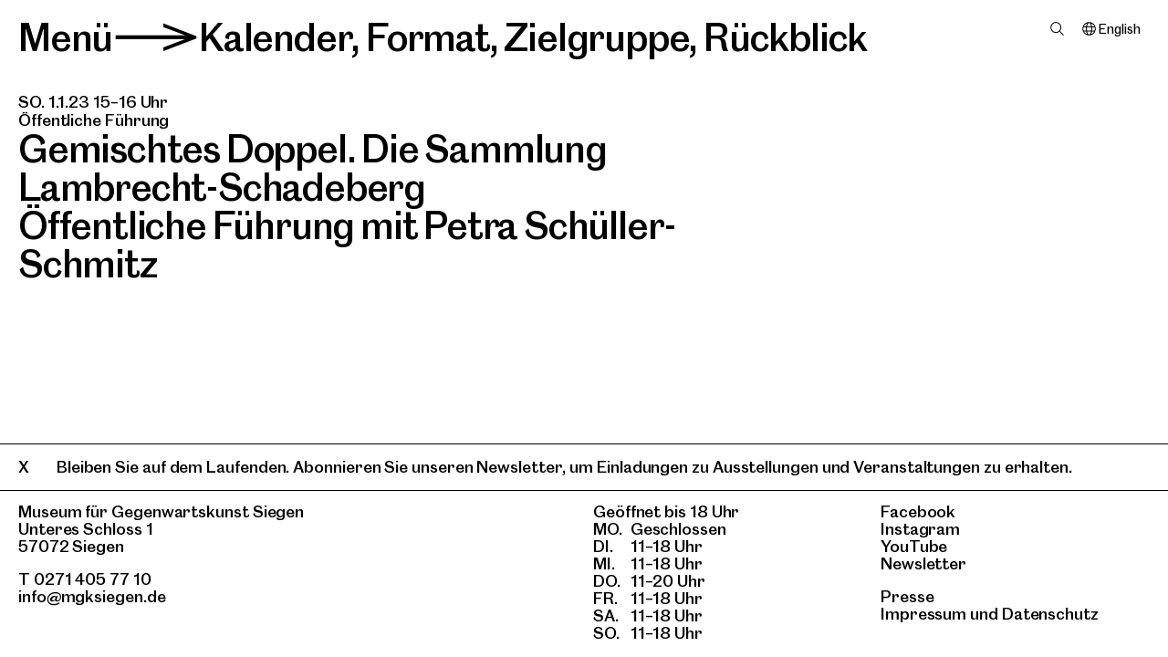

--- FILE ---
content_type: text/html; charset=utf-8
request_url: https://www.mgksiegen.de/de/kalender/5744/gemischtes-doppel-die-sammlung-lambrecht-schadeberg
body_size: 5929
content:
<!DOCTYPE html>
<html xmlns="http://www.w3.org/1999/xhtml" xml:lang="de" lang="de" class="font-transform-medium  hide-focus" style="--fontcolor: #000; --bgcolor : #fff;" data-fontweight="medium">
<head>
	<meta http-equiv="Content-Type" content="text/html;charset=utf-8" />
	<meta http-equiv="X-UA-Compatible" content="IE=edge" />
	<meta name="viewport" content="width=device-width, initial-scale=1, maximum-scale=1, minimum-scale=1" />
	<title>Gemischtes Doppel. Die Sammlung Lambrecht-Schadeberg - Kalender - Museum für Gegenwartskunst Siegen</title>
	<meta name="Description" content="Gemischtes Doppel. Die Sammlung Lambrecht-Schadeberg // Öffentliche Führung mit Petra Schüller-Schmitz // 1.1.23 // 15 Uhr" />
	<meta name="DC.DESCRIPTION" content="Gemischtes Doppel. Die Sammlung Lambrecht-Schadeberg // Öffentliche Führung mit Petra Schüller-Schmitz // 1.1.23 // 15 Uhr" />


	<link rel="preload" href="/webfonts/MGKSiegenArrow-Bold.woff2" as="font" crossorigin="anonymous" />
	<link rel="preload" href="/webfonts/MGKSiegenArrow-Bold.woff" as="font" crossorigin="anonymous" />
	<link rel="preload" href="/webfonts/MGKSiegenArrow-SemiBold.woff2" as="font" crossorigin="anonymous" />
	<link rel="preload" href="/webfonts/MGKSiegenArrow-SemiBold.woff" as="font" crossorigin="anonymous" />
	<link rel="preload" href="/webfonts/MGKSiegenArrow-Medium.woff2" as="font" crossorigin="anonymous" />
	<link rel="preload" href="/webfonts/MGKSiegenArrow-Medium.woff" as="font" crossorigin="anonymous" />
	<link rel="preload" href="/webfonts/MGKSiegenArrow-RegularNo2.woff2" as="font" crossorigin="anonymous" />
	<link rel="preload" href="/webfonts/MGKSiegenArrow-RegularNo2.woff" as="font" crossorigin="anonymous" />
	<link rel="preload" href="/webfonts/MGKSiegenArrow-Regular.woff2" as="font" crossorigin="anonymous" />
	<link rel="preload" href="/webfonts/MGKSiegenArrow-Regular.woff" as="font" crossorigin="anonymous" />
	<link rel="preload" href="/webfonts/MGKSiegenArrow-Light.woff2" as="font" crossorigin="anonymous" />
	<link rel="preload" href="/webfonts/MGKSiegenArrow-Light.woff" as="font" crossorigin="anonymous" />

	<link rel="stylesheet" type="text/css" media="all" href="/styles/flickity.css" />
    <link rel="stylesheet" type="text/css" media="all" href="/styles/cbplayer.css" />
    <link rel="stylesheet" type="text/css" media="all" href="/styles/mapbox.css" />
    <link rel="stylesheet" type="text/css" media="all" href="/styles/leaflet-gesture-handling.min.css" />
	<link rel="stylesheet" type="text/css" media="all" href="/styles/main.css?v=20251107155731" />

	<link rel="apple-touch-icon" sizes="180x180" href="/apple-touch-icon.png">
	<link rel="icon" type="image/png" sizes="32x32" href="/favicon-32x32.png">
	<link rel="icon" type="image/png" sizes="16x16" href="/favicon-16x16.png">
	<link rel="manifest" href="/site.webmanifest">
	<link rel="mask-icon" href="/safari-pinned-tab.svg" color="#5bbad5">
	<meta name="msapplication-TileColor" content="#da532c">
	<meta name="theme-color" content="#ffffff">
	<meta property="og:url" content="https://www.mgksiegen.de/de/kalender/5744/gemischtes-doppel-die-sammlung-lambrecht-schadeberg" />
	<meta property="og:type" content="article" />
	<meta property="og:title" content="Gemischtes Doppel. Die Sammlung Lambrecht-Schadeberg - Kalender - Museum für Gegenwartskunst Siegen" />
	<meta name="twitter:card" content="summary_large_image">
	<meta name="twitter:site" content="@MGK_Siegen">
	<meta name="twitter:title" content="Gemischtes Doppel. Die Sammlung Lambrecht-Schadeberg - Kalender - Museum für Gegenwartskunst Siegen" />
	<meta property="Description" content="Gemischtes Doppel. Die Sammlung Lambrecht-Schadeberg // Öffentliche Führung mit Petra Schüller-Schmitz // 1.1.23 // 15 Uhr" />
	<meta property="og:description" content="Gemischtes Doppel. Die Sammlung Lambrecht-Schadeberg // Öffentliche Führung mit Petra Schüller-Schmitz // 1.1.23 // 15 Uhr" />
	<meta name="twitter:description" content="Gemischtes Doppel. Die Sammlung Lambrecht-Schadeberg // Öffentliche Führung mit Petra Schüller-Schmitz // 1.1.23 // 15 Uhr" />
	<script>document.cookie='resolution='+Math.max(screen.width,screen.height)+("devicePixelRatio" in window ? ","+devicePixelRatio : ",1")+'; path=/';</script>
	<script type="text/javascript">
		var _paq = window._paq || [];
		/* tracker methods like "setCustomDimension" should be called before "trackPageView" */
		_paq.push(['trackPageView']);
		_paq.push(['enableLinkTracking']);
		(function() {
		var u="//stats.mgksiegen.de/";
		_paq.push(['setTrackerUrl', u+'matomo.php']);
		_paq.push(['setSiteId', '1']);
		var d=document, g=d.createElement('script'), s=d.getElementsByTagName('script')[0];
		g.type='text/javascript'; g.async=true; g.defer=true; g.src=u+'matomo.js'; s.parentNode.insertBefore(g,s);
		})();
	</script>
	<!--
		Design by Tim+Tim (https://www.timandtim.com/)
		Technical realization by Systemantics (https://www.systemantics.net/)
	-->
</head>
<body>


	<header class="header">
	
<div class="header__menu font-transformable js-header__menu">
	<span class="header__menu-button js-menu-button" tabindex="0">Menü</span><span class="header__menu-arrow-container">></span><a href="/de/kalender/">Kalender</a>, <span class="header__menu-filter-overlayer js-show-filter-overlayer" data-for="format"  data-font="semibolditalic" tabindex="0">Format</span>, <span class="header__menu-filter-overlayer js-show-filter-overlayer" data-for="zielgruppe"  data-font="medium" tabindex="0">Zielgruppe</span>, <span class="header__menu-filter-overlayer js-show-filter-overlayer" data-for="eventreview"  data-font="regular" tabindex="0">Rückblick</span></div>
			<div class="header__pin-right">

			
			
			<div class="header__search">
				<span class="header__search-item js-search-open" data-font="regular"></span>
			</div>

			
			<div class="header__lang">
																											<a href="/en/kalender/5744/gemischtes-doppel-die-sammlung-lambrecht-schadeberg" class="header__lang-item" tabindex="-1">English</a>
			</div>
		</div>
	
						<div
				class="overlayer overlayer--filter overlayer-filter--format overlayer-filter--grey"
				data-id="format">
				<div class="overlayer__close js-overlayer-close fx-scrollbar" tabindex="0">
					X
				</div>

				
<div class="header__menu font-transformable">
	<span class="header__menu-button js-menu-button" tabindex="0">Menü</span><span class="header__menu-arrow-container">></span><a href="/de/kalender/">Kalender</a>, <span class="header__menu-filter-overlayer js-show-filter-overlayer" data-for="format"  data-font="semibolditalic" tabindex="0">Format</span>, <span class="header__menu-filter-overlayer js-show-filter-overlayer" data-for="zielgruppe"  data-font="medium" tabindex="0">Zielgruppe</span>, <span class="header__menu-filter-overlayer js-show-filter-overlayer" data-for="eventreview"  data-font="regular" tabindex="0">Rückblick</span></div>
									<ul class="filter-items">
																<li class="filter-item">
					<a href="/de/kalender/?t=3">Öffentliche Führung</a>
									</li>
				<li class="filter-item">
					<a href="/de/kalender/?t=4">Vortrag</a>
									</li>
				<li class="filter-item">
					<a href="/de/kalender/?t=5">Eröffnung</a>
									</li>
				<li class="filter-item">
					<a href="/de/kalender/?t=9">Workshop</a>
									</li>
				<li class="filter-item">
					<a href="/de/kalender/?t=48">Gespräch</a>
									</li>
				<li class="filter-item">
					<a href="/de/kalender/?t=49">Performance</a>
									</li>
				<li class="filter-item">
					<a href="/de/kalender/?t=50">Film</a>
									</li>
				<li class="filter-item">
					<a href="/de/kalender/?t=51">Musik</a>
									</li>
				<li class="filter-item">
					<a href="/de/kalender/?t=52">Lesung</a>
									</li>
				<li class="filter-item">
					<a href="/de/kalender/?t=53">Aktionstag</a>
									</li>
				<li class="filter-item">
					<a href="/de/kalender/?t=54">Exkursion</a>
									</li>
				<li class="filter-item">
					<a href="/de/kalender/?t=6876">Öffentliche Führung Sammlung</a>
									</li>
				<li class="filter-item">
					<a href="/de/kalender/?t=1050">Symposium</a>
									</li>
				<li class="filter-item">
					<a href="/de/kalender/?t=5798">Fortbildung</a>
									</li>
				<li class="filter-item">
					<a href="/de/kalender/?t=6275">Finnisage</a>
									</li>
				<li class="filter-item">
					<a href="/de/kalender/?t=7237">Freundeskreis</a>
									</li>
				<li class="filter-item">
					<a href="/de/kalender/?t=7238">Führung mit Anmeldung</a>
									</li>
				<li class="filter-item">
					<a href="/de/kalender/?t=7409">Junge Kunstfreunde</a>
									</li>
				<li class="filter-item">
					<a href="/de/kalender/?t=7828">Englische Führung</a>
									</li>
				<li class="filter-item">
					<a href="/de/kalender/?t=7829">Führung in einfacher Sprache</a>
									</li>
				<li class="filter-item">
					<a href="/de/kalender/?t=7830">Freier August</a>
									</li>
					</ul>
							</div>
					<div
				class="overlayer overlayer--filter overlayer-filter--zielgruppe overlayer-filter--white"
				data-id="zielgruppe">
				<div class="overlayer__close js-overlayer-close fx-scrollbar" tabindex="0">
					X
				</div>

				
<div class="header__menu font-transformable">
	<span class="header__menu-button js-menu-button" tabindex="0">Menü</span><span class="header__menu-arrow-container">></span><a href="/de/kalender/">Kalender</a>, <span class="header__menu-filter-overlayer js-show-filter-overlayer" data-for="format"  data-font="semibolditalic" tabindex="0">Format</span>, <span class="header__menu-filter-overlayer js-show-filter-overlayer" data-for="zielgruppe"  data-font="medium" tabindex="0">Zielgruppe</span>, <span class="header__menu-filter-overlayer js-show-filter-overlayer" data-for="eventreview"  data-font="regular" tabindex="0">Rückblick</span></div>
									<ul class="filter-items">
																<li class="filter-item">
					<a href="/de/kalender/?a=6">Kinder und Familie</a>
									</li>
				<li class="filter-item">
					<a href="/de/kalender/?a=7">Schule und Kita</a>
									</li>
				<li class="filter-item">
					<a href="/de/kalender/?a=55">Jugendliche</a>
									</li>
				<li class="filter-item">
					<a href="/de/kalender/?a=56">Erwachsene</a>
									</li>
				<li class="filter-item">
					<a href="/de/kalender/?a=1051">Freundeskreis</a>
									</li>
				<li class="filter-item">
					<a href="/de/kalender/?a=7831">Junge Kunstfreund*innen</a>
									</li>
					</ul>
							</div>
					<div
				class="overlayer overlayer--filter overlayer-filter--eventreview overlayer-filter--black"
				data-id="eventreview">
				<div class="overlayer__close js-overlayer-close fx-scrollbar" tabindex="0">
					X
				</div>

				
<div class="header__menu font-transformable">
	<span class="header__menu-button js-menu-button" tabindex="0">Menü</span><span class="header__menu-arrow-container">></span><a href="/de/kalender/">Kalender</a>, <span class="header__menu-filter-overlayer js-show-filter-overlayer" data-for="format"  data-font="semibolditalic" tabindex="0">Format</span>, <span class="header__menu-filter-overlayer js-show-filter-overlayer" data-for="zielgruppe"  data-font="medium" tabindex="0">Zielgruppe</span>, <span class="header__menu-filter-overlayer js-show-filter-overlayer" data-for="eventreview"  data-font="regular" tabindex="0">Rückblick</span></div>
									<ul class="filter-items">
																<li class="filter-item">
					<a href="/de/kalender/">Alle Jahre</a>
									</li>
				<li class="filter-item">
					<a href="/de/kalender/?r=2026">2026</a>
									</li>
				<li class="filter-item">
					<a href="/de/kalender/?r=2025">2025</a>
									</li>
				<li class="filter-item">
					<a href="/de/kalender/?r=2024">2024</a>
									</li>
				<li class="filter-item">
					<a href="/de/kalender/?r=2023">2023</a>
									</li>
				<li class="filter-item">
					<a href="/de/kalender/?r=2022">2022</a>
									</li>
				<li class="filter-item">
					<a href="/de/kalender/?r=2021">2021</a>
									</li>
				<li class="filter-item">
					<a href="/de/kalender/?r=2020">2020</a>
									</li>
					</ul>
							</div>
			

	<div class="overlayer overlayer--menu">
		<div class="overlayer__close js-overlayer-close fx-scrollbar" tabindex="0">
			X
		</div>

		<ul class="navigation__list">
	<li class="navigation__item" style="z-index:6">
		<a href="/de/"><span class="logo-mgk">MGK</span><span class="logo-siegen">Siegen</span></a>
	</li>

					<li class="navigation__item" style="z-index:5">
				<span class="navigation__item-clickable js-navigation__item-clickable" tabindex="0">Besuch</span>

				<ul class="navigation__sublist">
					<li class="navigation__subitem">
						<a href="/de/besuch/2/informationen">Informationen</a>
					</li>
					<li class="navigation__subitem">
						<a href="/de/besuch/34/gastronomie">Gastronomie</a>
					</li>
					<li class="navigation__subitem">
						<a href="/de/shop/">Shop</a>
					</li>
				</ul>
			</li>

	<li class="navigation__item navigation__item--active"
		style="z-index:4">
		<span class="navigation__item-clickable js-navigation__item-clickable" tabindex="0">Programm</span>

		<ul class="navigation__sublist">

			<li class="navigation__subitem">
				<a href="/de/ausstellungen/">Ausstellungen</a>
			</li>

			<li class="navigation__subitem navigation__subitem--active">
				<a href="/de/kalender/">Kalender</a>
			</li>
			<li class="navigation__subitem">
				<a href="/de/angebote/">Angebote</a>
			</li>
		</ul>
	</li>

	<li class="navigation__item" style="z-index:3">
		<a href="/de/sammlung/" class="navigation__item-clickable">Sammlung</a>

			</li>

					<li class="navigation__item" style="z-index:2">
				<span class="navigation__item-clickable js-navigation__item-clickable" tabindex="0">Museum</span>

				<ul class="navigation__sublist">
					<li class="navigation__subitem">
						<a href="/de/museum/1100/uber-uns">Über uns</a>
					</li>
					<li class="navigation__subitem">
						<a href="/de/museum/24/forschung">Forschung</a>
					</li>
					<li class="navigation__subitem">
						<a href="/de/museum/25/engagement">Engagement</a>
					</li>
					<li class="navigation__subitem">
						<a href="/de/museum/26/team">Team</a>
					</li>
				</ul>
			</li>

	<li class="navigation__item" style="z-index:1">
		<a href="/de/entdecken/">Entdecken</a>
	</li>
</ul>
	<ul class="navigation__list navigation__list--small">
		<li class="navigation__item">
			<span class="navigation__item-clickable js-search-open navigation__item-search" data-font="regular">Suche</span>
		</li>
		<li class="navigation__item">
			<a href="/de/presse/">Presse</a>
		</li>
		<li class="navigation__item cart-item"><a
		href="/de/cart">Warenkorb&nbsp;()</a></span>
		</li>
	</ul>

	<ul class="navigation__list navigation__list--small">
																																						

									<li class="navigation__item">
												<a href="/de/kalender/5744/gemischtes-doppel-die-sammlung-lambrecht-schadeberg" class="navigation-lang navigation-lang--selected">Deutsch</a>
		</li>

		<li class="navigation__item">
													<a href="/en/kalender/5744/gemischtes-doppel-die-sammlung-lambrecht-schadeberg" class="navigation-lang">English</a>
		</li>

					<li class="navigation__item">
				<a href="/languages/1491/leichte-sprache/" class="navigation-lang">Leichte Sprache</a>
			</li>
					<li class="navigation__item">
				<a href="/languages/1361/espanol/" class="navigation-lang">Español</a>
			</li>
					<li class="navigation__item">
				<a href="/languages/1323/francais/" class="navigation-lang">Français</a>
			</li>
					<li class="navigation__item">
				<a href="/languages/1291/nederlands/" class="navigation-lang">Nederlands</a>
			</li>
					<li class="navigation__item">
				<a href="/languages/1372/turkce/" class="navigation-lang">Türkçe</a>
			</li>
					<li class="navigation__item navigation__item--ar">
				<a href="/languages/1383/n-a/" class="navigation-lang">عربى</a>
			</li>
			</ul>

	<ul class="navigation__list-buttons">
		<li class="navigation__item">
			<a href="https://tickets.mgksiegen.de/de" class="ticket-button">Tickets</a>		</li>
	</ul>
	</div>

	<div class="overlayer overlayer--search">
		<div class="overlayer__close js-overlayer-close fx-scrollbar" tabindex="0">
			X
		</div>

		
<div class="header__menu font-transformable">
	<span class="header__menu-button js-menu-button" tabindex="0">Menü</span><span class="header__menu-arrow-container">></span><a href="/de/kalender/">Kalender</a>, <span class="header__menu-filter-overlayer js-show-filter-overlayer" data-for="format"  data-font="semibolditalic" tabindex="0">Format</span>, <span class="header__menu-filter-overlayer js-show-filter-overlayer" data-for="zielgruppe"  data-font="medium" tabindex="0">Zielgruppe</span>, <span class="header__menu-filter-overlayer js-show-filter-overlayer" data-for="eventreview"  data-font="regular" tabindex="0">Rückblick</span></div>
		<form action="/de/suche" method="get" id="checkout-form"
			class="overlayer__search-form js-search-form "
			autocomplete="off">

			<div class="overlayer__search-form-inner">
				<div class="wrap-input">
					<label for="search_1" class="input-label">Suche</label>
					<input id="search_1" type="text" name="q" class="input js-focus" value=""
						placeholder="Suche">
				</div>

				<button type="sumbit" class="button-checkout shop-button">OK</button>
			</div>
		</form>

		<div class="overlayer__search">
			<div class="overlayer__search-results"></div>
		</div>
	</div>

	<div class="overlayer overlayer--newsletter">
		<div class="overlayer__close js-overlayer-close fx-scrollbar" tabindex="0">
			X
		</div>

		
<div class="header__menu font-transformable">
	<span class="header__menu-button js-menu-button" tabindex="0">Menü</span><span class="header__menu-arrow-container">></span><span class="header__menu-filter-overlayer">Newsletter</span></div>
		<div class="overlayer__newsletter">
			<form
				action="https://eu2.cleverreach.com/f/252951-251246/wcs/"
				method="post" target="_blank" class="form-newsletter">
				<div class="form-newsletter__text">
					Bleiben Sie auf dem Laufenden! <br> Mit unseren kostenlosen Newslettern informieren wir Sie über unsere aktuellen Ausstellungen, Veranstaltungen und Bildungsangebote.
				</div>

				<div class="form-newsletter__input-wrap">
					<input type="text" name="1084769" placeholder="Vorname"
						class="form-newsletter__input font-transformable">
					<input type="text" name="1084770" placeholder="Nachname"
						class="form-newsletter__input font-transformable">
					<input type="text" name="email" placeholder="E-Mail*"
						class="form-newsletter__input font-transformable">
				</div>

				<div class="form-newsletter__checkbox-wrap">
					<input id="01" type="checkbox" name="1086560[]" value="Monatsübersicht - monatliche Terminübersicht und Einladung zu Eröffnungen. "
						class="form-newsletter__checkbox" checked>
					<label for="01" class="form-newsletter__checkbox-label">
						Monatsübersicht<br>Monatliche Terminübersicht und Einladung zu Eröffnungen.
					</label>
				</div>

				<div class="form-newsletter__checkbox-wrap">
					<input id="02" type="checkbox" name="1086560[]" value="Veranstaltungen - Einladungen zu Veranstaltungen und aktuelle Neuigkeiten"
						class="form-newsletter__checkbox">
					<label for="02" class="form-newsletter__checkbox-label">
						Veranstaltungen<br>Einladungen zu Veranstaltungen und aktuelle Neuigkeiten
					</label>
				</div>

				<div class="form-newsletter__checkbox-wrap">
					<input id="03" type="checkbox" name="1086560[]" value="Bildungsangebote - Informationen zu aktuellen Bildungsangeboten speziell für Pädagog*innen, Lehrer*innen und Erzieher*innen "
						class="form-newsletter__checkbox">
					<label for="03" class="form-newsletter__checkbox-label">
						Bildungsangebote<br>Informationen zu aktuellen Bildungsangeboten speziell für Pädagog*innen, Lehrer*innen und Erzieher*innen
					</label>
				</div>

				<div class="form-newsletter__info">
					Mit der Anmeldung erklären Sie sich damit einverstanden, dass das MGKSiegen Ihre E-Mail-Adresse für den Newsletterversand verwendet und bestätigen, dass Sie unsere Datenschutzerklärung zur Kenntnis genommen haben. Nach dem Absenden Ihrer E-Mail-Adresse erhalten Sie eine E-Mail mit einem Bestätigungslink.
				</div>

				<button type="submit" class="form-newsletter__button font-transformable">Anmelden</button>

			</form>
		</div>
	</div>
</header>

<div class="header__gradient"></div>


	<main class="main">

		<div class="content content--article" id="content">

			<article class="article">
								<div class="article__header font-transformable article__header--short">
																	<div class="article__event-meta">
															SO. 1.1.23
														15&ndash;16 Uhr
						</div>

													<div class="article__event-meta">
																	Öffentliche Führung															</div>
											
					<h1>Gemischtes Doppel. Die Sammlung Lambrecht-Schadeberg</h1>
											<h2>Öffentliche Führung mit Petra Schüller-Schmitz</h2>
					
									</div>

				<div class="article__text font-transformable">
					
													
					
									</div>
			</article>

		</div>

	</main>


	<footer class="footer">

	<h1 class="ac-outside">Navigation Footer</h1>

	<div class="footer__columns">
		<div class="footer__column footer__column--wide">
			<h2>Museum für Gegenwartskunst Siegen</h2>
			<p>Unteres Schloss 1<br>
			57072 Siegen</p>

			<p>T 0271 405 77 10 <br>
			<a href="mailto:info@mgksiegen.de">info@mgksiegen.de</a></p>

			<p class="show-on-tablet">
				<a href="https://www.facebook.com/MGK.Siegen">Facebook</a><br>
				<a href="https://www.instagram.com/mgksiegen/">Instagram</a><br>
				<a href="https://www.youtube.com/channel/UC1DgijRMLuf2lYs5qSW1bbA">YouTube</a>
				<br><span class="footer__newsletter js-newsletter-open">Newsletter</span>
			</p>
			<p class="show-on-tablet">
                <a href="/de/presse/">Presse</a>
                <br>
                <a href="/de/info/46/impressum">Impressum</a> und
			 	<a href="/de/info/45/datenschutz">Datenschutz</a>
			</p>
		</div>

		<div class="footer__column footer__column--placeholder footer__column--small"></div>

		<div class="footer__column">
			Geöffnet bis 18 Uhr<br><span class="openingtimes-space">MO.</span>Geschlossen<br><span class="openingtimes-space">DI.</span>11&ndash;18 Uhr<br><span class="openingtimes-space">MI.</span>11&ndash;18 Uhr<br><span class="openingtimes-space">DO.</span>11&ndash;20 Uhr<br><span class="openingtimes-space">FR.</span>11&ndash;18 Uhr<br><span class="openingtimes-space">SA.</span>11&ndash;18 Uhr<br><span class="openingtimes-space">SO.</span>11&ndash;18 Uhr<br>

		</div>

		<div class="footer__column hide-on-tablet">
			<p>
				<a href="https://www.facebook.com/MGK.Siegen">Facebook</a><br>
				<a href="https://www.instagram.com/mgksiegen/">Instagram</a><br>
				<a href="https://www.youtube.com/channel/UC1DgijRMLuf2lYs5qSW1bbA">YouTube</a>
				<br><span class="footer__newsletter js-newsletter-open">Newsletter</span>
			</p>

			<p>
				<a href="/de/presse/">Presse</a>

				<br><a href="/de/info/46/impressum">Impressum</a> und
			 	<a href="/de/info/45/datenschutz">Datenschutz</a>
			</p>
		</div>
	</div>
</footer>


<div class="font-preload">
			<div class="font-preload-semibolditalic">ab</div>
			<div class="font-preload-medium">ab</div>
			<div class="font-preload-regular">ab</div>
	</div>

	<div class="banner-note">
		<div class="banner-note__hide js-banner-note-hide"></div><span class="js-newsletter-open">Bleiben Sie auf dem Laufenden. Abonnieren Sie unseren Newsletter, um Einladungen zu Ausstellungen und Veranstaltungen zu erhalten.</span>
	</div>



	<script> function loadjQuery(e,t){var n=document.createElement("script");n.setAttribute("src",e);n.onload=t;n.onreadystatechange=function(){if(this.readyState=="complete"||this.readyState=="loaded")t()};document.getElementsByTagName("head")[0].appendChild(n)}function main(){ var $cr=jQuery.noConflict();var old_src;$cr(document).ready(function(){$cr(".cr_form").submit(function(){$cr(this).find('.clever_form_error').removeClass('clever_form_error');$cr(this).find('.clever_form_note').remove();$cr(this).find(".musthave").find('input, textarea').each(function(){if(jQuery.trim($cr(this).val())==""||($cr(this).is(':checkbox'))||($cr(this).is(':radio'))){if($cr(this).is(':checkbox')||($cr(this).is(':radio'))){if(!$cr(this).parent().find(":checked").is(":checked")){$cr(this).parent().addClass('clever_form_error')}}else{$cr(this).addClass('clever_form_error')}}});if($cr(this).attr("action").search(document.domain)>0&&$cr(".cr_form").attr("action").search("wcs")>0){var cr_email=$cr(this).find('input[name=email]');var unsub=false;if($cr("input['name=cr_subunsubscribe'][value='false']").length){if($cr("input['name=cr_subunsubscribe'][value='false']").is(":checked")){unsub=true}}if(cr_email.val()&&!unsub){$cr.ajax({type:"GET",url:$cr(".cr_form").attr("action").replace("wcs","check_email")+$cr(this).find('input[name=email]').val(),success:function(data){if(data){cr_email.addClass('clever_form_error').before("<div class='clever_form_note cr_font'>"+data+"</div>");return false}},async:false})}var cr_captcha=$cr(this).find('input[name=captcha]');if(cr_captcha.val()){$cr.ajax({type:"GET",url:$cr(".cr_form").attr("action").replace("wcs","check_captcha")+$cr(this).find('input[name=captcha]').val(),success:function(data){if(data){cr_captcha.addClass('clever_form_error').after("<div class='clever_form_note cr_font'>"+data+"</div>");return false}},async:false})}}if($cr(this).find('.clever_form_error').length){return false}return true});$cr('input[class*="cr_number"]').change(function(){if(isNaN($cr(this).val())){$cr(this).val(1)}if($cr(this).attr("min")){if(($cr(this).val()*1)<($cr(this).attr("min")*1)){$cr(this).val($cr(this).attr("min"))}}if($cr(this).attr("max")){if(($cr(this).val()*1)>($cr(this).attr("max")*1)){$cr(this).val($cr(this).attr("max"))}}});old_src=$cr("div[rel='captcha'] img:not(.captcha2_reload)").attr("src");if($cr("div[rel='captcha'] img:not(.captcha2_reload)").length!=0){captcha_reload()}});function captcha_reload(){var timestamp=new Date().getTime();$cr("div[rel='captcha'] img:not(.captcha2_reload)").attr("src","");$cr("div[rel='captcha'] img:not(.captcha2_reload)").attr("src",old_src+"?t="+timestamp);return false} } if(typeof jQuery==="undefined"){loadjQuery("//ajax.googleapis.com/ajax/libs/jquery/1.4.2/jquery.min.js",main)}else{main()} </script>

	<script>
		window.lazySizesConfig = {
			lazyClass: 'js-lazyload'
		};
	</script>
	<script src="/scripts/lazysizes.min.js"></script>

	<script src="/scripts/webfontloader.js"></script>
	<script>
		WebFont.load({
  			custom: {
  				families: ['CaslonDoric', 'MGKSiegenArrow'],
			    testStrings: {
			      'My Font': '\uE003\uE005'
			    }
  			},
  			active: function() {

  				setTimeout(function(){
  					var menu = document.getElementsByClassName('js-header__menu');

					if(menu.length && !document.getElementsByClassName('overlayer--active').length){
						var lines = Math.round((menu[0].offsetHeight - parseInt(window.getComputedStyle(menu[0], null).getPropertyValue('padding-top')) + parseInt(window.getComputedStyle(menu[0], null).getPropertyValue('padding-bottom'))) / parseFloat(window.getComputedStyle(menu[0], null).getPropertyValue('line-height')));
						document.getElementsByTagName('html')[0].classList.add("header-lines-" + lines);
					}
  				}, 300);
  			},
  		});
	</script>

	<script type="text/javascript" src="/scripts/combined.js?v=20240319142906"></script>
</body>
</html>
